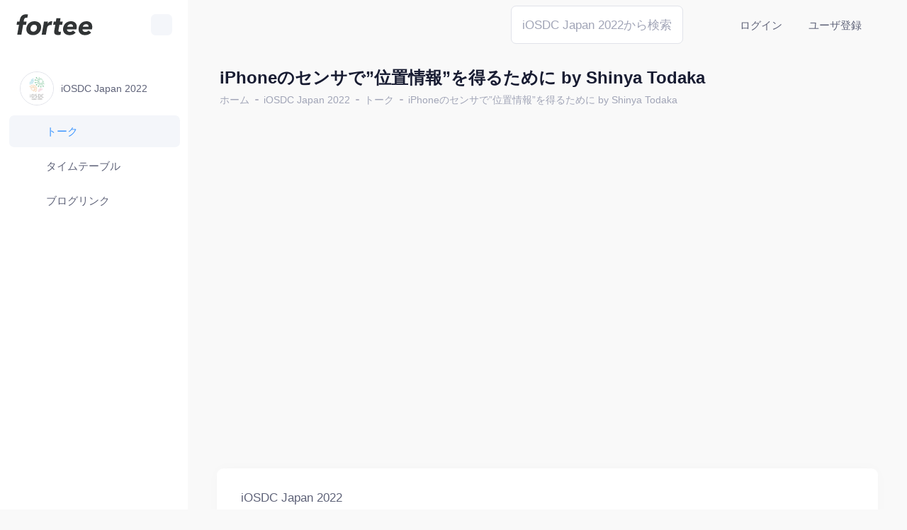

--- FILE ---
content_type: text/html; charset=UTF-8
request_url: https://fortee.jp/iosdc-japan-2022/proposal/6b5012f2-6252-44aa-858d-925898684da5
body_size: 7005
content:
<!DOCTYPE html>
<html lang="en">
<!--begin::Head-->
<head>
    <base href=""/>
    <title>iPhoneのセンサで”位置情報”を得るために by Shinya Todaka | トーク | iOSDC Japan 2022 - fortee.jp</title>
    <meta charset="utf-8">    <meta data-hid="og:image:height" content="630"><meta data-hid="og:image:width" content="1200"><meta data-hid="TW:IMAGE" name="twitter:image" content="https://fortee.jp/iosdc-japan-2022/proposal/og-image/6b5012f2-6252-44aa-858d-925898684da5.png"><meta data-hid="TW:DESC" name="twitter:description" content="みなさんiPhoneのセンサで取得できる位置情報と聞いて何を思い浮かべますか？
おそらくCore Location Frameworkを使った緯度経度情報を思い浮かべる方が多いのではないでしょうか。
ロボット開発の観点では自己位置推定と呼ばれるLiDAR,カメラ,加速度センサなどを組み合わせることによってロボットの位置を推定する技術が日々研究されています。
本トークでは位置情報を得るという目的のためにiPhoneのセンサを使って検証した結果を
- どのようなセンサを使う方法があるか
- 取得できる位置情報の精度

について紹介します。"><meta data-hid="TW:TITLE" name="twitter:title" content="iPhoneのセンサで”位置情報”を得るために"><meta data-hid="TW:CREATOR" name="twitter:creator" content="@iosdcjp"><meta data-hid="TW:SITE" name="twitter:site" content="@iosdcjp"><meta data-hid="TW:CARD" name="twitter:card" content="summary_large_image"><meta data-hid="OG:DESC" property="og:description" content="みなさんiPhoneのセンサで取得できる位置情報と聞いて何を思い浮かべますか？
おそらくCore Location Frameworkを使った緯度経度情報を思い浮かべる方が多いのではないでしょうか。
ロボット開発の観点では自己位置推定と呼ばれるLiDAR,カメラ,加速度センサなどを組み合わせることによってロボットの位置を推定する技術が日々研究されています。
本トークでは位置情報を得るという目的のためにiPhoneのセンサを使って検証した結果を
- どのようなセンサを使う方法があるか
- 取得できる位置情報の精度

について紹介します。"><meta property="og:image" content="https://fortee.jp/iosdc-japan-2022/proposal/og-image/6b5012f2-6252-44aa-858d-925898684da5.png"><meta property="og:title" content="iPhoneのセンサで”位置情報”を得るために"><meta name="description" content="みなさんiPhoneのセンサで取得できる位置情報と聞いて何を思い浮かべますか？
おそらくCore Location Frameworkを使った緯度経度情報を思い浮かべる方が多いのではないでしょうか。
ロボット開発の観点では自己位置推定と呼ばれるLiDAR,カメラ,加速度センサなどを組み合わせることによってロボットの位置を推定する技術が日々研究されています。
本トークでは位置情報を得るという目的のためにiPhoneのセンサを使って検証した結果を
- どのようなセンサを使う方法があるか
- 取得できる位置情報の精度

について紹介します。">    <meta name="viewport" content="width=device-width, initial-scale=1" />
    <link rel="shortcut icon" href="/favicon.svg" type="image/svg+xml">
    
    
	<link rel="stylesheet" href="/vendor/fontawesome-pro-7.0.0-web/css/all.min.css">
	<link rel="stylesheet" href="/theme/plugins/custom/fullcalendar/fullcalendar.bundle.css">
	<link rel="stylesheet" href="/theme/plugins/custom/datatables/datatables.bundle.css">
	<link rel="stylesheet" href="/theme/plugins/global/plugins.bundle.css">
	<link rel="stylesheet" href="/theme/css/style.bundle.css">
	<link rel="stylesheet" href="/build/fortee.css">
</head>
<!--end::Head-->
<!--begin::Body-->
<body
    id="kt_app_body"
    class="safari-mode app-default app-default proposals view"
    data-kt-app-layout="light-sidebar"
    data-kt-app-header-fixed="true"
    data-kt-app-sidebar-enabled="true"
    data-kt-app-sidebar-fixed="true"
    data-kt-app-sidebar-hoverable="true"
    data-kt-app-sidebar-push-header="true"
    data-kt-app-sidebar-push-toolbar="true"
    data-kt-app-sidebar-push-footer="true"
    data-kt-app-toolbar-enabled="true"
>
<!--begin::Theme mode setup on page load-->
<script>let defaultThemeMode = "light"; let themeMode; if ( document.documentElement ) { if ( document.documentElement.hasAttribute("data-bs-theme-mode")) { themeMode = document.documentElement.getAttribute("data-bs-theme-mode"); } else { if ( localStorage.getItem("data-bs-theme") !== null ) { themeMode = localStorage.getItem("data-bs-theme"); } else { themeMode = defaultThemeMode; } } if (themeMode === "system") { themeMode = window.matchMedia("(prefers-color-scheme: dark)").matches ? "dark" : "light"; } document.documentElement.setAttribute("data-bs-theme", themeMode); }</script>
<!--end::Theme mode setup on page load-->
<!--begin::App-->
<div class="d-flex flex-column flex-root app-root" id="kt_app_root">
    <!--begin::Page-->
    <div class="app-page flex-column flex-column-fluid" id="kt_app_page">
                    <!--begin::Header-->
            <div id="kt_app_header" class="app-header">
                <!--begin::Header container-->
                <div class="app-container container-fluid d-flex align-items-stretch justify-content-between" id="kt_app_header_container">
                    <!--begin::sidebar mobile toggle-->
                    <div class="d-flex align-items-center d-lg-none ms-n2 me-2" title="Show sidebar menu">
                        <div class="btn btn-icon btn-active-color-primary w-35px h-35px" id="kt_app_sidebar_mobile_toggle">
                            <i class="fa-regular fa-bars" ></i>                        </div>
                    </div>
                    <!--end::sidebar mobile toggle-->
                                        <!--begin::Header wrapper-->
                    <div class="d-flex align-items-stretch justify-content-between flex-lg-grow-1" id="kt_app_header_wrapper">
                        <!--begin::Menu wrapper-->
                        <div class="app-header-menu app-header-mobile-drawer align-items-stretch" data-kt-drawer="true" data-kt-drawer-name="app-header-menu" data-kt-drawer-activate="{default: true, lg: false}" data-kt-drawer-overlay="true" data-kt-drawer-width="225px" data-kt-drawer-direction="end" data-kt-drawer-toggle="#kt_app_header_menu_toggle" data-kt-swapper="true" data-kt-swapper-mode="{default: 'append', lg: 'prepend'}" data-kt-swapper-parent="{default: '#kt_app_body', lg: '#kt_app_header_wrapper'}">
                            <!--begin::Menu-->
                                                        <!--end::Menu-->
                        </div>
                        <!--end::Menu wrapper-->
                        <!--begin::Navbar-->
                        <div class="app-navbar flex-shrink-0">
    <!--begin::Search-->
    <div class="app-navbar-item align-items-stretch ms-1 ms-lg-3">
        <div class="d-flex align-items-center justify-content-end" data-kt-search-element="content">
            <div class="d-flex align-items-center">
                <div class="dropdown d-flex align-items-center" id="global-command-container">
                    <form method="get" action="/iosdc-japan-2022/search">
                    <div class="mB-0 text"><input type="text" name="q" id="global-command" class="form-control" placeholder="iOSDC Japan 2022から検索" aria-label="Search" data-bs-toggle="popover-hover" data-bs-html="true" data-bs-content="&lt;span class=&quot;shortcut-key&quot;&gt;/&lt;/span&gt;" data-bs-placement="bottom" value=""></div>                    </form>

                    <ul class="dropdown-menu" id="global-command-result">
                        <li><a class="dropdown-item" data-index="0" href="#">Action</a></li>
                        <li><a class="dropdown-item" data-index="1" href="#">Another action</a></li>
                        <li><a class="dropdown-item" data-index="2" href="#">Something else here Something else here Something else here</a></li>
                    </ul>
                </div>
            </div>
        </div>
    </div>
    <!--end::Search-->
    <!--begin::Theme mode-->
    <div class="app-navbar-item ms-1 ms-lg-3">
        <!--begin::Menu toggle-->
        <a href="#" class="btn btn-icon btn-custom btn-icon-muted btn-active-light btn-active-color-primary" data-kt-menu-trigger="{default:'click', lg: 'hover'}" data-kt-menu-attach="parent" data-kt-menu-placement="bottom-end">
            <span class="theme-light-show sH-24"><i class="fa-solid fa-sun-bright fS-24" ></i></span>
            <span class="theme-dark-show sH-24"><i class="fa-solid fa-moon-stars fS-24" ></i></span>
        </a>
        <!--begin::Menu toggle-->
        <!--begin::Menu-->
        <div
            class="menu menu-sub menu-sub-dropdown menu-column menu-rounded menu-title-gray-700 menu-icon-muted menu-active-bg menu-state-color fw-semibold py-4 fs-base w-150px"
            data-kt-menu="true"
            data-kt-element="theme-mode-menu">
            <!--begin::Menu item-->
            <div class="menu-item px-3 my-0">
                <a href="#" class="menu-link px-3 py-2" data-kt-element="mode" data-kt-value="light">
                    <span class="menu-icon" data-kt-element="icon">
                        <span class="svg-icon svg-icon-3"><i class="fa-solid fa-sun-bright" ></i></span>
                    </span>
                    <span class="menu-title">Light</span>
                </a>
            </div>
            <!--end::Menu item-->
            <!--begin::Menu item-->
            <div class="menu-item px-3 my-0">
                <a href="#" class="menu-link px-3 py-2" data-kt-element="mode" data-kt-value="dark">
                    <span class="menu-icon" data-kt-element="icon">
                        <span class="svg-icon svg-icon-3"><i class="fa-solid fa-moon-stars" ></i></span>
                    </span>
                    <span class="menu-title">Dark</span>
                </a>
            </div>
            <!--end::Menu item-->
            <!--begin::Menu item-->
            <div class="menu-item px-3 my-0">
                <a href="#" class="menu-link px-3 py-2" data-kt-element="mode" data-kt-value="system">
                    <span class="menu-icon" data-kt-element="icon">
                        <span class="svg-icon svg-icon-3"><i class="fa-solid fa-display-code" ></i></span>
                    </span>
                    <span class="menu-title">System</span>
                </a>
            </div>
            <!--end::Menu item-->
        </div>
        <!--end::Menu-->
    </div>
    <!--end::Theme mode-->
            <!--begin::Header wrapper-->
        <div class="d-flex align-items-stretch justify-content-end flex-lg-grow-1" id="kt_app_header_wrapper">
            <div class="app-header-menu app-header-mobile-drawer align-items-stretch">
                <div class="menu menu-rounded menu-column menu-lg-row my-5 my-lg-0 align-items-stretch fw-semibold px-2 px-lg-0">
                    <div class="menu-item menu-here-bg menu-lg-down-accordion me-0 me-lg-2">
                        <a href="/login" class="menu-link">ログイン</a>                    </div>
                    <div class="menu-item menu-here-bg menu-lg-down-accordion me-0 me-lg-2">
                        <a href="/signup" class="menu-link">ユーザ登録</a>                    </div>
                </div>
            </div>
        </div>
    <div class="app-navbar-item ms-1 ms-lg-3">
        <a href="/login" class="btn btn-icon btn-custom btn-icon-muted btn-active-light btn-active-color-primary d-lg-none" >
            <span class="sH-24"><i class="fa-solid fa-right-to-bracket fS-24" ></i></span>
        </a>
    </div>
        <!--end::Header wrapper-->
        <!--begin::Header menu toggle-->
        <!--end::Header menu toggle-->
</div>
                        <!--end::Navbar-->
                    </div>
                    <!--end::Header wrapper-->
                </div>
                <!--end::Header container-->
            </div>
            <!--end::Header-->
                <!--begin::Wrapper-->
        <div class="app-wrapper flex-column flex-row-fluid" id="kt_app_wrapper">
                        <!--begin::Sidebar-->
<div id="kt_app_sidebar"
    class="app-sidebar flex-column"
    data-kt-drawer="true"
    data-kt-drawer-name="app-sidebar"
    data-kt-drawer-activate="{default: true, lg: false}"
    data-kt-drawer-overlay="true"
    data-kt-drawer-width="225px"
    data-kt-drawer-direction="start"
    data-kt-drawer-toggle="#kt_app_sidebar_mobile_toggle">

    <!--begin::Logo-->
    <div class="app-sidebar-logo px-6" id="kt_app_sidebar_logo">
        <!--begin::Logo image-->
                <a href="/"><img src="/images/fortee-logo.svg" class="h-30px app-sidebar-logo-default theme-light-show" alt=""><img src="/images/fortee-logo-dark.svg" class="h-30px app-sidebar-logo-default theme-dark-show" alt=""></a>        <!--end::Logo image-->
        <!--begin::Sidebar toggle-->
        <div id="kt_app_sidebar_toggle"
             class="app-sidebar-toggle btn btn-icon btn-sm h-30px w-30px rotate"
             data-kt-toggle="true"
             data-kt-toggle-state="active"
             data-kt-toggle-target="body"
             data-kt-toggle-name="app-sidebar-minimize"
             data-bs-toggle="tooltip"
             data-bs-html="true"
             title="<span class='shortcut-key'>m</span>"
        >

            <i class="fa-regular fa-angles-right rotate-180" ></i>        </div>
        <!--end::Sidebar toggle-->
    </div>
    <!--end::Logo-->
    <!--begin::sidebar menu-->
    <div class="app-sidebar-menu overflow-hidden flex-column-fluid">
        <!--begin::Menu wrapper-->
        <div id="kt_app_sidebar_menu_wrapper" class="app-sidebar-wrapper overflow-y-scroll my-5" data-kt-scroll="true" data-kt-scroll-activate="true" data-kt-scroll-height="auto" data-kt-scroll-dependencies="#kt_app_sidebar_logo, #kt_app_sidebar_footer" data-kt-scroll-wrappers="#kt_app_sidebar_menu" data-kt-scroll-offset="5px">
            <!--begin::Menu-->
            <div class="menu menu-column menu-rounded menu-sub-indention fw-semibold px-3" id="#kt_app_sidebar_menu" data-kt-menu="true" data-kt-menu-expand="false">
                <div class="menu-item d-lg-none">
    <div class="menu-content">
        <a href="/"><img src="/images/fortee-logo.svg" class="h-30px app-sidebar-logo-default theme-light-show" alt=""><img src="/images/fortee-logo-dark.svg" class="h-30px app-sidebar-logo-default theme-dark-show" alt=""></a>    </div>
</div>
    <div class="menu-item">
        <div class="menu-content">
            <div class="menu-heading fs-7 d-flex align-items-center">
                <a class="sidebar-link flex-grow-1 d-flex align-items-center" href="/iosdc-japan-2022">
                    <div class="icon-holder mR-10">
                        <img src="/files/iosdc-japan-2022/image/avatar.png" class="bd border-gray-300 sW-48 sH-48 bdrs-50p" alt="">                    </div>
                    <div class="title text-gray-700 d-flex align-items-center flex-grow-1 mR-5">
                        iOSDC Japan 2022                    </div>
                </a>
                            </div>
        </div>
    </div>
<div class="menu-item">
    <a class="menu-link active" href="/iosdc-japan-2022/proposal">
        <span class="menu-icon"><span class="mR-5"><i class="fa-solid fa-microphone-stand"></i></span></span>
        <span class="menu-title d-inline-block text-truncate">トーク</span>
        
    </a>
</div><div class="menu-item">
    <a class="menu-link" href="/iosdc-japan-2022/timetable">
        <span class="menu-icon"><span class="mR-5"><i class="fa-solid fa-calendar-alt"></i></span></span>
        <span class="menu-title d-inline-block text-truncate">タイムテーブル</span>
        
    </a>
</div><div class="menu-item">
    <a class="menu-link" href="/iosdc-japan-2022/blog-link">
        <span class="menu-icon"><span class="mR-5"><i class="fa-solid fa-blog"></i></span></span>
        <span class="menu-title d-inline-block text-truncate">ブログリンク</span>
        
    </a>
</div>            </div>
            <!--end::Menu-->
        </div>
        <!--end::Menu wrapper-->
    </div>
    <!--end::sidebar menu-->
    </div>
<!--end::Sidebar-->
                        <!--begin::Main-->
            <div class="app-main flex-column flex-row-fluid" id="kt_app_main">
                <!--begin::Content wrapper-->
                <div class="d-flex flex-column flex-column-fluid">
                                        <!--begin::Toolbar-->
                    <div id="kt_app_toolbar" class="app-toolbar py-3 py-lg-6">
                        <!--begin::Toolbar container-->
                        <div id="kt_app_toolbar_container" class="app-container container-fluid d-flex flex-stack mL-15">
                            <!--begin::Page title-->
                            <div class="page-title d-flex flex-column justify-content-center flex-wrap me-3">
                                <!--begin::Title-->
                                <h1 class="page-heading d-flex text-dark fw-bold flex-column justify-content-center my-0">iPhoneのセンサで”位置情報”を得るために by Shinya Todaka</h1>
                                <!--end::Title-->
                                <!--begin::Breadcrumb-->
                                <ul class="breadcrumb breadcrumb-separatorless fw-semibold fs-7 my-0 pt-1">
            <li class="breadcrumb-item text-muted">
            <a href="/" class="text-muted text-hover-primary">ホーム</a>        </li>
                    <li class="breadcrumb-item">
                <span class="bullet bg-gray-400 w-5px h-2px"></span>
            </li>
                    <li class="breadcrumb-item text-muted">
            <a href="/iosdc-japan-2022" class="text-muted text-hover-primary">iOSDC Japan 2022</a>        </li>
                    <li class="breadcrumb-item">
                <span class="bullet bg-gray-400 w-5px h-2px"></span>
            </li>
                    <li class="breadcrumb-item text-muted">
            <a href="/iosdc-japan-2022/proposal" class="text-muted text-hover-primary">トーク</a>        </li>
                    <li class="breadcrumb-item">
                <span class="bullet bg-gray-400 w-5px h-2px"></span>
            </li>
                    <li class="breadcrumb-item text-muted">
            <a href="/iosdc-japan-2022/proposal/6b5012f2-6252-44aa-858d-925898684da5" class="text-muted text-hover-primary">iPhoneのセンサで”位置情報”を得るために by Shinya Todaka</a>        </li>
            </ul>
                                <!--end::Breadcrumb-->
                            </div>
                            <!--end::Page title-->
                            <!--begin::Actions-->
                                                        <!--end::Actions-->
                        </div>
                        <!--end::Toolbar container-->
                    </div>
                    <!--end::Toolbar-->
                                        <!--begin::Content-->
                    <div id="kt_app_content" class="app-content flex-column-fluid">
                        <!--begin::Content container-->
                        <div id="kt_app_content_container" class="app-container container-fluid">
                            
                            
<div class="row">
    <div class="col-md-12">
        <div>
                            <div class="oembed youtube-video bdrs-10" data-type="video" data-url="https://www.youtube.com/watch?v=9C_ktCsQtGY"></div>
                    </div>

        <div class="card mT-20">
            <div class="card-body">
                <div class="proposal-detail" data-fav-api="/iosdc-japan-2022/proposal/fav">
                    <h5 class="fw-normal text-gray-dark">iOSDC Japan 2022</h5>

                    <div class="type mB-5 d-flex flex-wrap align-items-center">
                                                    <div class="mR-10 mB-5"><span class="badge-danger badge">採択</span></div>
                                                                            <div class="schedule mR-10 mB-5">2022/09/10 16:40〜</div>
                            <div class="track mR-20 mB-5">Track D</div>
                        
                        <div class="name mB-5">レギュラートーク（20分）</div>

                                            </div>

                    <h2>iPhoneのセンサで”位置情報”を得るために</h2>

                    <div class="speaker mB-20">
                        <span>
                                                            <img src="/files/iosdc-japan-2022/speaker/a7323b7b-b7f3-4fc3-bc44-cf6f94e87be9.jpg" class="mR-10 sW-32 sH-32 bdrs-50p" alt="shinya_todaka" />
                                                        Shinya Todaka                        </span>
                                                    <span class="mL-20">
                                <i class="fa-brands fa-twitter" ></i>                                <a href="https://twitter.com/shinya_todaka">shinya_todaka</a>                            </span>
                                            </div>

                    <div class="status-bar d-flex align-items-center">
                        <div class="mR-20 fav proposal-fav" data-uuid="6b5012f2-6252-44aa-858d-925898684da5" data-logged-in="false">
                            <div class="button">
                                <div class="on">
                                    <i class="fa-solid fa-star" ></i>                                </div>
                                <div class="off">
                                    <i class="fa-regular fa-star" ></i>                                </div>
                            </div>
                            <div class="count">
                                                                    32                                                            </div>
                        </div>

                        
                        <ul class="list-unstyled d-flex align-items-center mB-0">
                                                            <li class="mR-20">
                                    <i class="fa-regular fa-video" ></i>                                    <a href="https://www.youtube.com/watch?v=9C_ktCsQtGY">ビデオ</a>                                </li>
                                                                                                            </ul>
                    </div>

                    
                    <div class="abstract mT-20">
                        <div class="md"><p>みなさんiPhoneのセンサで取得できる位置情報と聞いて何を思い浮かべますか？<br />
おそらくCore Location Frameworkを使った緯度経度情報を思い浮かべる方が多いのではないでしょうか。<br />
ロボット開発の観点では自己位置推定と呼ばれるLiDAR,カメラ,加速度センサなどを組み合わせることによってロボットの位置を推定する技術が日々研究されています。<br />
本トークでは位置情報を得るという目的のためにiPhoneのセンサを使って検証した結果を</p>
<ul>
<li>どのようなセンサを使う方法があるか</li>
<li>取得できる位置情報の精度</li>
</ul>
<p>について紹介します。</p></div>                    </div>

                    <div class="mT-40">
                        <a href="https://twitter.com/share?ref_src=twsrc%5Etfw" class="twitter-share-button" data-show-count="false">Tweet</a>
                    </div>

                                            <div class="mT-20">
                                                            <a href="https://twitter.com/search?q=since%3A2022-09-10_16%3A30%3A00_JST+until%3A2022-09-10_17%3A15%3A00_JST+%23iosdc+%23d&amp;src=savs"  target="_blank" class="mB-10 btn btn-secondary"><span><i class="fa-twitter fa-brands mR-5"></i><span class="text">このトークの時間帯のツイート</span></span></a>                                                                                </div>
                    
                                    </div>
            </div>
        </div>
    </div>
        </div>
<div class="modal fade" id="fav-modal" tabindex="-1">
    <div class="modal-dialog">
        <div class="modal-content">
            <div class="modal-header">
                <h5 class="modal-title">ログインが必要です</h5>
                <button type="button" class="btn-close" data-bs-dismiss="modal" aria-label="Close"></button>
            </div>
            <div class="modal-body">
                forteeにログインするとセッションをお気に入りに設定できます。<br />
                お気に入りに入れたセッションはタイムテーブル上で色が付いて表示されます。<br />
                カンファレンス当日に忘れない様に聞きたいトークをお気に入りに設定しましょう！
            </div>
            <div class="modal-footer">
                <a href="/login"  class="btn btn-primary"><span><span class="text">ログイン</span></span></a>                <a href="/signup"  class="btn btn-primary"><span><span class="text">ユーザ登録</span></span></a>                <button type="button" class="btn btn-secondary" data-bs-dismiss="modal">閉じる</button>
            </div>
        </div>
    </div>
</div>

<form method="post" accept-charset="utf-8" id="o-embed-endpoint" action="/iosdc-japan-2022/proposal/o-embed-api"><div style="display:none;"><input type="hidden" name="_Token[fields]" value="fcbe1af5688003f8ae2650dbd4c673c3e35d328c%3A"><input type="hidden" name="_Token[unlocked]" value=""></div></form>                        </div>
                        <!--end::Content container-->
                    </div>
                    <!--end::Content-->
                </div>
                <!--end::Content wrapper-->
                <!--begin::Footer-->
                <div id="kt_app_footer" class="app-footer">
                    <!--begin::Footer container-->
                    <div class="app-container container-fluid d-flex flex-column flex-md-row flex-center flex-md-stack">
                        <ul class="nav float-left">
                            <li class="nav-item mR-20">
                                <span class="">fortee © 2026</span>
                            </li>
                            <li class="nav-item">
                                <span class="">forteeに関するお問い合わせ: <a href="https://twitter.com/tomzoh" class="mL-10"><i class="fa-brands fa-twitter" ></i> &#064;tomzoh</a></span>
                            </li>
                        </ul>
                        <ul class="nav float-right">
                            <li class="nav-item">
                                <a class="nav-link" href="/site/terms-of-use">fortee利用規約</a>
                            </li>
                            <li class="nav-item">
                                <a class="nav-link" href="/site/privacy">プライバシーポリシー</a>
                            </li>
                        </ul>
                    </div>
                    <!--end::Footer container-->
                </div>
                <!--end::Footer-->
            </div>
            <!--end:::Main-->
        </div>
        <!--end::Wrapper-->
    </div>
    <!--end::Page-->
</div>
<!--end::App-->
<!--begin::Scrolltop-->
<div id="kt_scrolltop" class="scrolltop" data-kt-scrolltop="true">
    <!--begin::Svg Icon | path: icons/duotune/arrows/arr066.svg-->
    <span class="svg-icon">
				<svg width="24" height="24" viewBox="0 0 24 24" fill="none" xmlns="http://www.w3.org/2000/svg">
					<rect opacity="0.5" x="13" y="6" width="13" height="2" rx="1" transform="rotate(90 13 6)" fill="currentColor" />
					<path d="M12.5657 8.56569L16.75 12.75C17.1642 13.1642 17.8358 13.1642 18.25 12.75C18.6642 12.3358 18.6642 11.6642 18.25 11.25L12.7071 5.70711C12.3166 5.31658 11.6834 5.31658 11.2929 5.70711L5.75 11.25C5.33579 11.6642 5.33579 12.3358 5.75 12.75C6.16421 13.1642 6.83579 13.1642 7.25 12.75L11.4343 8.56569C11.7467 8.25327 12.2533 8.25327 12.5657 8.56569Z" fill="currentColor" />
				</svg>
			</span>
    <!--end::Svg Icon-->
</div>
<!--end::Scrolltop-->

<!--begin::Modals-->
<!--end::Modals-->

<form method="post" accept-charset="utf-8" id="listTagsEndpoint" action="/iosdc-japan-2022/api/tags/list"><div style="display:none;"><input type="hidden" name="_Token[fields]" value="cce162608f843e559fcc1b2efc84dab153e069fd%3A"><input type="hidden" name="_Token[unlocked]" value=""></div></form><form method="post" accept-charset="utf-8" id="addTagEndpoint" action="/iosdc-japan-2022/api/tags/add"><div style="display:none;"><input type="hidden" name="_Token[fields]" value="e0e3d1ab8a51af8b3eafbac90e6215544d61812e%3A"><input type="hidden" name="_Token[unlocked]" value=""></div></form><form method="post" accept-charset="utf-8" id="removeTagEndpoint" action="/iosdc-japan-2022/api/tags/remove"><div style="display:none;"><input type="hidden" name="_Token[fields]" value="12c1e8af3e64fe87359c4d4393619c946de98277%3A"><input type="hidden" name="_Token[unlocked]" value=""></div></form>
<script src="/theme/plugins/global/plugins.bundle.js"></script><script src="/theme/js/scripts.bundle.js"></script><script src="/build/fortee.js"></script><!--<script async src="https://platform.twitter.com/widgets.js" charset="utf-8"></script>-->
<script>window.twttr = (function(d, s, id) {
        let js, fjs = d.getElementsByTagName(s)[0],
            t = window.twttr || {};
        if (d.getElementById(id)) return t;
        js = d.createElement(s);
        js.id = id;
        js.src = "https://platform.twitter.com/widgets.js";
        fjs.parentNode.insertBefore(js, fjs);

        t._e = [];
        t.ready = function(f) {
            t._e.push(f);
        };

        return t;
    }(document, "script", "twitter-wjs"));</script>
<!-- Global site tag (gtag.js) - Google Analytics -->
<script async src="https://www.googletagmanager.com/gtag/js?id=UA-246619-32"></script>
<script>
    window.dataLayer = window.dataLayer || [];
    function gtag(){dataLayer.push(arguments);}
    gtag('js', new Date());

    gtag('config', 'UA-246619-32');
</script>

<!--end::Javascript-->
<!--start::Modal-->
<!--end::Modal-->
</body>
<!--end::Body-->
</html>


--- FILE ---
content_type: text/html; charset=UTF-8
request_url: https://fortee.jp/iosdc-japan-2022/api/tags/list
body_size: 3868
content:
<!DOCTYPE html>
<html lang="en">
<!--begin::Head-->
<head>
    <base href=""/>
    <title>ログイン - fortee.jp</title>
    <meta charset="utf-8">        <meta name="viewport" content="width=device-width, initial-scale=1" />
    <link rel="shortcut icon" href="/favicon.svg" type="image/svg+xml">
    
    
	<link rel="stylesheet" href="/vendor/fontawesome-pro-7.0.0-web/css/all.min.css">
	<link rel="stylesheet" href="/theme/plugins/custom/fullcalendar/fullcalendar.bundle.css">
	<link rel="stylesheet" href="/theme/plugins/custom/datatables/datatables.bundle.css">
	<link rel="stylesheet" href="/theme/plugins/global/plugins.bundle.css">
	<link rel="stylesheet" href="/theme/css/style.bundle.css">
	<link rel="stylesheet" href="/build/fortee.css">
<link rel="stylesheet" href="/build/page/users.css"></head>
<!--end::Head-->
<!--begin::Body-->
<body
    id="kt_app_body"
    class="safari-mode app-default app-default users login"
    data-kt-app-layout="dark-header"
    data-kt-app-header-fixed="true"
>
<!--begin::Theme mode setup on page load-->
<script>let defaultThemeMode = "light"; let themeMode; if ( document.documentElement ) { if ( document.documentElement.hasAttribute("data-bs-theme-mode")) { themeMode = document.documentElement.getAttribute("data-bs-theme-mode"); } else { if ( localStorage.getItem("data-bs-theme") !== null ) { themeMode = localStorage.getItem("data-bs-theme"); } else { themeMode = defaultThemeMode; } } if (themeMode === "system") { themeMode = window.matchMedia("(prefers-color-scheme: dark)").matches ? "dark" : "light"; } document.documentElement.setAttribute("data-bs-theme", themeMode); }</script>
<!--end::Theme mode setup on page load-->
<!--begin::App-->
<div class="d-flex flex-column flex-root app-root" id="kt_app_root">
    <!--begin::Page-->
    <div class="app-page flex-column flex-column-fluid" id="kt_app_page">
                    <div id="kt_app_header" class="app-header pX-10">
                <div class="sW-100p app-container container-fluid d-flex align-items-stretch justify-content-between" id="kt_app_header_container">
                    <div class="d-none d-md-flex align-items-center flex-grow-1 flex-lg-grow-0">
                        <a href="/"><img src="/images/fortee-logo-dark.svg" class="h-30px app-sidebar-logo-default" alt=""></a>                    </div>
                    <div class="d-md-none d-flex align-items-center flex-grow-1 flex-lg-grow-0">
                        <a href="/"><img src="/images/fortee-logo-mini-dark.svg" class="h-30px app-sidebar-logo-default" alt=""></a>                    </div>

                    <div class="d-flex align-items-stretch justify-content-end flex-lg-grow-1" id="kt_app_header_wrapper">
                        <div class="app-navbar flex-shrink-0">
    <!--begin::Search-->
    <div class="app-navbar-item align-items-stretch ms-1 ms-lg-3">
        <div class="d-flex align-items-center justify-content-end" data-kt-search-element="content">
            <div class="d-flex align-items-center">
                <div class="dropdown d-flex align-items-center" id="global-command-container">
                    <form method="get" action="/search">
                    <div class="mB-0 text"><input type="text" name="q" id="global-command" class="form-control bg-gray-200" placeholder="検索" aria-label="Search" data-bs-toggle="popover-hover" data-bs-html="true" data-bs-content="&lt;span class=&quot;shortcut-key&quot;&gt;/&lt;/span&gt;" data-bs-placement="bottom" value=""></div>                    </form>

                    <ul class="dropdown-menu" id="global-command-result">
                        <li><a class="dropdown-item" data-index="0" href="#">Action</a></li>
                        <li><a class="dropdown-item" data-index="1" href="#">Another action</a></li>
                        <li><a class="dropdown-item" data-index="2" href="#">Something else here Something else here Something else here</a></li>
                    </ul>
                </div>
            </div>
        </div>
    </div>
    <!--end::Search-->
    <!--begin::Theme mode-->
    <div class="app-navbar-item ms-1 ms-lg-3">
        <!--begin::Menu toggle-->
        <a href="#" class="btn btn-icon btn-custom btn-icon-muted btn-active-light btn-active-color-primary" data-kt-menu-trigger="{default:'click', lg: 'hover'}" data-kt-menu-attach="parent" data-kt-menu-placement="bottom-end">
            <span class="theme-light-show sH-24"><i class="fa-solid fa-sun-bright fS-24" ></i></span>
            <span class="theme-dark-show sH-24"><i class="fa-solid fa-moon-stars fS-24" ></i></span>
        </a>
        <!--begin::Menu toggle-->
        <!--begin::Menu-->
        <div
            class="menu menu-sub menu-sub-dropdown menu-column menu-rounded menu-title-gray-700 menu-icon-muted menu-active-bg menu-state-color fw-semibold py-4 fs-base w-150px"
            data-kt-menu="true"
            data-kt-element="theme-mode-menu">
            <!--begin::Menu item-->
            <div class="menu-item px-3 my-0">
                <a href="#" class="menu-link px-3 py-2" data-kt-element="mode" data-kt-value="light">
                    <span class="menu-icon" data-kt-element="icon">
                        <span class="svg-icon svg-icon-3"><i class="fa-solid fa-sun-bright" ></i></span>
                    </span>
                    <span class="menu-title">Light</span>
                </a>
            </div>
            <!--end::Menu item-->
            <!--begin::Menu item-->
            <div class="menu-item px-3 my-0">
                <a href="#" class="menu-link px-3 py-2" data-kt-element="mode" data-kt-value="dark">
                    <span class="menu-icon" data-kt-element="icon">
                        <span class="svg-icon svg-icon-3"><i class="fa-solid fa-moon-stars" ></i></span>
                    </span>
                    <span class="menu-title">Dark</span>
                </a>
            </div>
            <!--end::Menu item-->
            <!--begin::Menu item-->
            <div class="menu-item px-3 my-0">
                <a href="#" class="menu-link px-3 py-2" data-kt-element="mode" data-kt-value="system">
                    <span class="menu-icon" data-kt-element="icon">
                        <span class="svg-icon svg-icon-3"><i class="fa-solid fa-display-code" ></i></span>
                    </span>
                    <span class="menu-title">System</span>
                </a>
            </div>
            <!--end::Menu item-->
        </div>
        <!--end::Menu-->
    </div>
    <!--end::Theme mode-->
            <!--begin::Header wrapper-->
        <div class="d-flex align-items-stretch justify-content-end flex-lg-grow-1" id="kt_app_header_wrapper">
            <div class="app-header-menu app-header-mobile-drawer align-items-stretch">
                <div class="menu menu-rounded menu-column menu-lg-row my-5 my-lg-0 align-items-stretch fw-semibold px-2 px-lg-0">
                    <div class="menu-item menu-here-bg menu-lg-down-accordion me-0 me-lg-2">
                        <a href="/login" class="menu-link">ログイン</a>                    </div>
                    <div class="menu-item menu-here-bg menu-lg-down-accordion me-0 me-lg-2">
                        <a href="/signup" class="menu-link">ユーザ登録</a>                    </div>
                </div>
            </div>
        </div>
    <div class="app-navbar-item ms-1 ms-lg-3">
        <a href="/login" class="btn btn-icon btn-custom btn-icon-muted btn-active-light btn-active-color-primary d-lg-none" >
            <span class="sH-24"><i class="fa-solid fa-right-to-bracket fS-24" ></i></span>
        </a>
    </div>
        <!--end::Header wrapper-->
        <!--begin::Header menu toggle-->
        <!--end::Header menu toggle-->
</div>
                    </div>
                </div>
            </div>
                <!--begin::Wrapper-->
        <div class="app-wrapper flex-column flex-row-fluid" id="kt_app_wrapper">
                        <!--begin::Main-->
            <div class="app-main flex-column flex-row-fluid" id="kt_app_main">
                <!--begin::Content wrapper-->
                <div class="d-flex flex-column flex-column-fluid">
                                        <!--begin::Content-->
                    <div id="kt_app_content" class="app-content flex-column-fluid">
                        <!--begin::Content container-->
                        <div id="kt_app_content_container" class="app-container container-fluid">
                            
                            <div class="row">
    <div class="col-md-3">
    </div>
    <div class="col-md-6 col-xs-12">
        <div class="card mB-20">
            <div class="card-header border-0 d-flex justify-content-center">
                <div class="card-title"><i class="fa-regular fa-key mR-10" ></i> ログイン</div>
            </div>
            <div class="card-body pT-0 text-center">
                
                <form method="post" accept-charset="utf-8" class="form-signin" action="/login?redirect=%2Fiosdc-japan-2022%2Fapi%2Ftags%2Flist">                <div class="d-flex justify-content-center">
                    <div class="sW-320">
                        <div class="mb-3 form-floating text"><input type="text" name="username" autofocus="autofocus" required="required" id="username" placeholder="ユーザ名" class="form-control"><label for="username">ユーザ名</label></div>                        <div class="mb-3 form-floating password"><input type="password" name="password" id="password" class="form-control"><label for="password">パスワード</label></div>                        <input type="hidden" name="remember_me" value="1">
                        <div class="submit"><input type="submit" class="btn btn-primary mT-20 sW-100p" value="ログイン"></div>                    </div>
                </div>
                <div style="display:none;"><input type="hidden" name="_Token[fields]" value="10ea09ab556d72d606f1bbd781df16f396ad4a56%3Aremember_me"><input type="hidden" name="_Token[unlocked]" value="g-recaptcha-response"></div></form>
                <ul class="list-unstyled mT-20 d-flex justify-content-center">
                    <li><a href="/password-reminder">パスワードを忘れた方</a></li>
                    <li class="mL-20 mR-20">|</li>
                    <li><a href="/signup">ユーザ登録</a></li>
                </ul>
            </div>
        </div>

    </div>
    <div class="col-md-3">
    </div>
</div>
                        </div>
                        <!--end::Content container-->
                    </div>
                    <!--end::Content-->
                </div>
                <!--end::Content wrapper-->
                <!--begin::Footer-->
                <div id="kt_app_footer" class="app-footer">
                    <!--begin::Footer container-->
                    <div class="app-container container-fluid d-flex flex-column flex-md-row flex-center flex-md-stack">
                        <ul class="nav float-left">
                            <li class="nav-item mR-20">
                                <span class="">fortee © 2026</span>
                            </li>
                            <li class="nav-item">
                                <span class="">forteeに関するお問い合わせ: <a href="https://twitter.com/tomzoh" class="mL-10"><i class="fa-brands fa-twitter" ></i> &#064;tomzoh</a></span>
                            </li>
                        </ul>
                        <ul class="nav float-right">
                            <li class="nav-item">
                                <a class="nav-link" href="/site/terms-of-use">fortee利用規約</a>
                            </li>
                            <li class="nav-item">
                                <a class="nav-link" href="/site/privacy">プライバシーポリシー</a>
                            </li>
                        </ul>
                    </div>
                    <!--end::Footer container-->
                </div>
                <!--end::Footer-->
            </div>
            <!--end:::Main-->
        </div>
        <!--end::Wrapper-->
    </div>
    <!--end::Page-->
</div>
<!--end::App-->
<!--begin::Scrolltop-->
<div id="kt_scrolltop" class="scrolltop" data-kt-scrolltop="true">
    <!--begin::Svg Icon | path: icons/duotune/arrows/arr066.svg-->
    <span class="svg-icon">
				<svg width="24" height="24" viewBox="0 0 24 24" fill="none" xmlns="http://www.w3.org/2000/svg">
					<rect opacity="0.5" x="13" y="6" width="13" height="2" rx="1" transform="rotate(90 13 6)" fill="currentColor" />
					<path d="M12.5657 8.56569L16.75 12.75C17.1642 13.1642 17.8358 13.1642 18.25 12.75C18.6642 12.3358 18.6642 11.6642 18.25 11.25L12.7071 5.70711C12.3166 5.31658 11.6834 5.31658 11.2929 5.70711L5.75 11.25C5.33579 11.6642 5.33579 12.3358 5.75 12.75C6.16421 13.1642 6.83579 13.1642 7.25 12.75L11.4343 8.56569C11.7467 8.25327 12.2533 8.25327 12.5657 8.56569Z" fill="currentColor" />
				</svg>
			</span>
    <!--end::Svg Icon-->
</div>
<!--end::Scrolltop-->

<!--begin::Modals-->
<!--end::Modals-->


<script src="/theme/plugins/global/plugins.bundle.js"></script><script src="/theme/js/scripts.bundle.js"></script><script src="/build/fortee.js"></script><script src="/build/page/users.js"></script><!--<script async src="https://platform.twitter.com/widgets.js" charset="utf-8"></script>-->
<script>window.twttr = (function(d, s, id) {
        let js, fjs = d.getElementsByTagName(s)[0],
            t = window.twttr || {};
        if (d.getElementById(id)) return t;
        js = d.createElement(s);
        js.id = id;
        js.src = "https://platform.twitter.com/widgets.js";
        fjs.parentNode.insertBefore(js, fjs);

        t._e = [];
        t.ready = function(f) {
            t._e.push(f);
        };

        return t;
    }(document, "script", "twitter-wjs"));</script>
<!-- Global site tag (gtag.js) - Google Analytics -->
<script async src="https://www.googletagmanager.com/gtag/js?id=UA-246619-32"></script>
<script>
    window.dataLayer = window.dataLayer || [];
    function gtag(){dataLayer.push(arguments);}
    gtag('js', new Date());

    gtag('config', 'UA-246619-32');
</script>

<!--end::Javascript-->
<!--start::Modal-->
<!--end::Modal-->
</body>
<!--end::Body-->
</html>


--- FILE ---
content_type: image/svg+xml
request_url: https://fortee.jp/images/fortee-logo.svg
body_size: 4872
content:
<?xml version="1.0" encoding="utf-8"?>
<!-- Generator: Adobe Illustrator 27.4.1, SVG Export Plug-In . SVG Version: 6.00 Build 0)  -->
<svg version="1.1" id="レイヤー_1" xmlns="http://www.w3.org/2000/svg" xmlns:xlink="http://www.w3.org/1999/xlink" x="0px"
	 y="0px" viewBox="0 0 324 90" style="enable-background:new 0 0 324 90;" xml:space="preserve">
<style type="text/css">
	.st0{fill:#313435;}
</style>
<g>
	<path class="st0" d="M46.28,16.13c-1.42-0.6-2.98-0.89-4.7-0.89c-1.64,0-3,0.3-4.08,0.89c-1.08,0.6-2,1.4-2.74,2.4
		c-0.75,1.01-1.32,2.14-1.73,3.41c-0.41,1.27-0.73,2.53-0.95,3.8l-1.01,5.92H43.6l-2.35,13.42h-12.3l-7.49,42.26H3.91l7.49-42.26
		H1.23l2.35-13.42h9.84l1.12-5.7c0.6-3.2,1.45-6.33,2.57-9.39c1.12-3.06,2.7-5.76,4.75-8.11c2.05-2.35,4.64-4.23,7.77-5.65
		c3.13-1.42,6.97-2.12,11.52-2.12c1.49,0,2.98,0.09,4.47,0.28c1.49,0.19,2.79,0.47,3.91,0.84L46.28,16.13z"/>
	<path class="st0" d="M70.88,88.91c-4.02,0-7.77-0.56-11.24-1.68c-3.47-1.12-6.45-2.74-8.94-4.86c-2.5-2.12-4.47-4.7-5.93-7.71
		c-1.45-3.02-2.18-6.43-2.18-10.23c0-4.62,0.78-9.02,2.35-13.19c1.57-4.17,3.82-7.83,6.76-10.96c2.94-3.13,6.5-5.63,10.68-7.49
		c4.17-1.86,8.91-2.79,14.2-2.79c4.1,0,7.9,0.56,11.4,1.68c3.5,1.12,6.52,2.74,9.06,4.86c2.53,2.12,4.53,4.7,5.98,7.71
		c1.45,3.02,2.18,6.43,2.18,10.23c0,4.7-0.78,9.13-2.35,13.3c-1.56,4.17-3.84,7.83-6.82,10.96c-2.98,3.13-6.58,5.61-10.79,7.43
		C81.03,88,76.25,88.91,70.88,88.91z M87.54,56.38c0-3.35-1.03-6.15-3.07-8.38c-2.05-2.24-4.94-3.35-8.66-3.35
		c-2.39,0-4.55,0.49-6.48,1.45c-1.94,0.97-3.58,2.27-4.92,3.91c-1.34,1.64-2.39,3.54-3.13,5.7c-0.75,2.16-1.12,4.44-1.12,6.82
		c0,3.35,1.01,6.13,3.02,8.33c2.01,2.2,4.88,3.3,8.61,3.3c2.38,0,4.54-0.46,6.48-1.4c1.94-0.93,3.6-2.22,4.98-3.86
		c1.38-1.64,2.44-3.54,3.19-5.7C87.16,61.04,87.54,58.77,87.54,56.38z"/>
	<path class="st0" d="M133.15,39.83c1.79-2.83,3.93-5.14,6.43-6.93c2.5-1.79,5.5-2.68,9-2.68c0.67,0,1.36,0.04,2.07,0.11
		c0.71,0.08,1.29,0.19,1.73,0.34l-2.91,15.88c-0.82-0.22-1.6-0.37-2.35-0.45c-0.75-0.07-1.45-0.11-2.12-0.11
		c-2.61,0-4.81,0.45-6.6,1.34c-1.79,0.89-3.26,1.99-4.42,3.3c-1.16,1.3-2.01,2.7-2.57,4.19c-0.56,1.49-0.95,2.79-1.17,3.91
		l-5.03,28.62h-17.89l7.94-44.16c0.3-1.42,0.61-3.24,0.95-5.48s0.58-4.25,0.73-6.04h16.99c0,0.37-0.04,0.91-0.11,1.62
		c-0.08,0.71-0.17,1.45-0.28,2.24c-0.11,0.78-0.22,1.57-0.34,2.35c-0.11,0.78-0.21,1.44-0.28,1.96H133.15z"/>
	<path class="st0" d="M156.07,45.09l2.46-13.42h8.83l2.57-14.76h17.44l-2.57,14.76h11.85l-2.46,13.42h-11.52l-4.02,21.88
		c-0.08,0.52-0.13,1.07-0.17,1.63c-0.04,0.56-0.06,1.03-0.06,1.4c0,1.87,0.52,3.14,1.57,3.81c1.04,0.67,2.46,1.01,4.25,1.01
		c0.89,0,1.77-0.07,2.63-0.22c0.86-0.15,1.62-0.3,2.29-0.45l-1.68,12.86c-1.04,0.45-2.52,0.84-4.42,1.17
		c-1.9,0.34-3.71,0.5-5.42,0.5c-5.37,0-9.6-1.08-12.69-3.25c-3.09-2.17-4.64-5.6-4.64-10.31c0-0.9,0.06-1.92,0.17-3.08
		c0.11-1.16,0.28-2.26,0.5-3.31l4.25-23.65H156.07z"/>
	<path class="st0" d="M214.65,64.32c-0.08,0.3-0.11,0.63-0.11,1.01c0,1.56,0.35,2.96,1.06,4.19c0.71,1.23,1.64,2.27,2.79,3.13
		c1.15,0.86,2.46,1.51,3.91,1.96c1.45,0.45,2.96,0.67,4.53,0.67c2.83,0,5.33-0.52,7.49-1.56c2.16-1.04,4.1-2.46,5.81-4.25
		l11.29,8.83c-3.58,3.8-7.57,6.54-11.96,8.22c-4.4,1.68-9.13,2.52-14.2,2.52c-3.88,0-7.47-0.54-10.79-1.62
		c-3.32-1.08-6.21-2.68-8.66-4.81s-4.4-4.75-5.81-7.88c-1.42-3.13-2.12-6.71-2.12-10.73c0-4.77,0.84-9.22,2.52-13.36
		c1.68-4.14,3.99-7.73,6.93-10.79c2.94-3.06,6.46-5.46,10.56-7.21c4.1-1.75,8.61-2.63,13.53-2.63c3.65,0,6.99,0.52,10.01,1.56
		c3.02,1.04,5.61,2.55,7.77,4.53c2.16,1.98,3.84,4.42,5.03,7.32s1.79,6.26,1.79,10.06c0,1.34-0.13,3.04-0.39,5.09
		c-0.26,2.05-0.62,3.97-1.06,5.76H214.65z M240.03,53.36c0.07-0.37,0.11-0.74,0.11-1.12c0-0.37,0-0.74,0-1.12
		c0-2.46-0.88-4.51-2.63-6.15c-1.75-1.64-4.27-2.46-7.55-2.46c-2.01,0-3.82,0.35-5.42,1.06c-1.6,0.71-3,1.58-4.19,2.63
		c-1.19,1.04-2.16,2.2-2.91,3.47c-0.75,1.27-1.27,2.5-1.56,3.69H240.03z"/>
	<path class="st0" d="M280.27,64.32c-0.08,0.3-0.11,0.63-0.11,1.01c0,1.56,0.35,2.96,1.06,4.19c0.71,1.23,1.64,2.27,2.79,3.13
		c1.15,0.86,2.46,1.51,3.91,1.96c1.45,0.45,2.96,0.67,4.53,0.67c2.83,0,5.33-0.52,7.49-1.56c2.16-1.04,4.1-2.46,5.81-4.25
		l11.29,8.83c-3.58,3.8-7.57,6.54-11.96,8.22c-4.4,1.68-9.13,2.52-14.2,2.52c-3.88,0-7.47-0.54-10.79-1.62
		c-3.32-1.08-6.21-2.68-8.66-4.81c-2.46-2.12-4.4-4.75-5.81-7.88c-1.42-3.13-2.12-6.71-2.12-10.73c0-4.77,0.84-9.22,2.51-13.36
		c1.68-4.14,3.99-7.73,6.93-10.79c2.94-3.06,6.46-5.46,10.56-7.21c4.1-1.75,8.61-2.63,13.53-2.63c3.65,0,6.99,0.52,10.01,1.56
		c3.02,1.04,5.61,2.55,7.77,4.53c2.16,1.98,3.84,4.42,5.03,7.32c1.19,2.91,1.79,6.26,1.79,10.06c0,1.34-0.13,3.04-0.39,5.09
		c-0.26,2.05-0.61,3.97-1.06,5.76H280.27z M305.65,53.36c0.07-0.37,0.11-0.74,0.11-1.12c0-0.37,0-0.74,0-1.12
		c0-2.46-0.88-4.51-2.63-6.15c-1.75-1.64-4.27-2.46-7.55-2.46c-2.01,0-3.82,0.35-5.42,1.06c-1.6,0.71-3,1.58-4.19,2.63
		c-1.19,1.04-2.16,2.2-2.91,3.47c-0.75,1.27-1.27,2.5-1.57,3.69H305.65z"/>
</g>
</svg>
